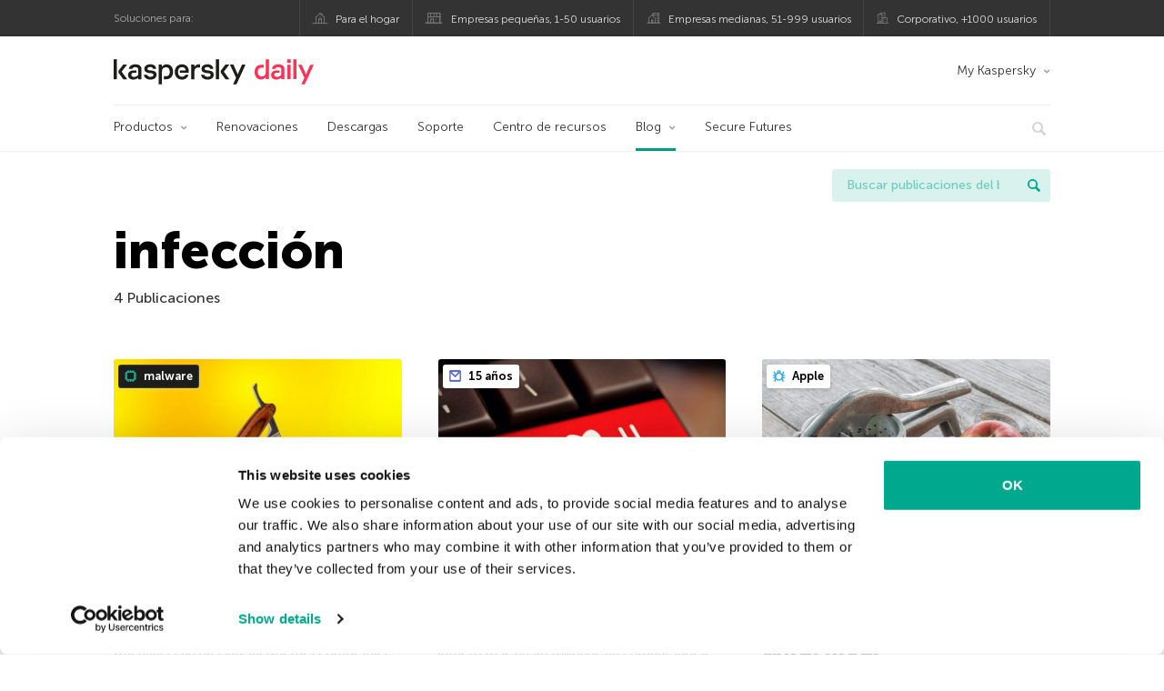

--- FILE ---
content_type: text/html; charset=UTF-8
request_url: https://latam.kaspersky.com/blog/tag/infeccion/
body_size: 10432
content:
<!DOCTYPE html>
<html lang="es-MX" class="no-js">

<head>
	<meta charset="UTF-8" />
	<meta name="viewport" content="width=device-width, initial-scale=1" />
	<link rel="profile" href="http://gmpg.org/xfn/11" />
	<meta http-equiv="X-UA-Compatible" content="IE=Edge">
		<title>Tag: infección | Blog oficial de Kaspersky</title>

<!-- The SEO Framework by Sybre Waaijer -->
<meta name="robots" content="noindex" />
<meta property="og:type" content="website" />
<meta property="og:locale" content="es_MX" />
<meta property="og:site_name" content="Blog oficial de Kaspersky" />
<meta property="og:title" content="Tag: infección | Blog oficial de Kaspersky" />
<meta property="og:url" content="https://latam.kaspersky.com/blog/tag/infeccion/" />
<meta property="og:image" content="https://media.kasperskydaily.com/wp-content/uploads/sites/87/2020/01/28075650/kaspersky-daily-default-image-2020.jpg" />
<meta name="twitter:card" content="summary_large_image" />
<meta name="twitter:site" content="@KasperskyLabMex" />
<meta name="twitter:creator" content="@KasperskyLabMex" />
<meta name="twitter:title" content="Tag: infección | Blog oficial de Kaspersky" />
<meta name="twitter:image" content="https://media.kasperskydaily.com/wp-content/uploads/sites/87/2020/01/28075650/kaspersky-daily-default-image-2020.jpg" />
<script type="application/ld+json">{"@context":"https://schema.org","@graph":[{"@type":"WebSite","@id":"https://latam.kaspersky.com/blog/#/schema/WebSite","url":"https://latam.kaspersky.com/blog/","name":"Blog oficial de Kaspersky","alternateName":"Kaspersky","description":"El Blog Oficial em Español de Kaspersky contiene información para ayudar a protegerte contra viruses, spyware, hackers, spam & otras formas de malware.","inLanguage":"es-MX","potentialAction":{"@type":"SearchAction","target":{"@type":"EntryPoint","urlTemplate":"https://latam.kaspersky.com/blog/search/{search_term_string}/"},"query-input":"required name=search_term_string"},"publisher":{"@type":"Organization","@id":"https://latam.kaspersky.com/blog/#/schema/Organization","name":"Kaspersky","url":"https://latam.kaspersky.com/blog/","logo":{"@type":"ImageObject","url":"https://media.kasperskydaily.com/wp-content/uploads/sites/87/2019/06/04000657/kl-favicon-new.png","contentUrl":"https://media.kasperskydaily.com/wp-content/uploads/sites/87/2019/06/04000657/kl-favicon-new.png","width":512,"height":512,"contentSize":"1979"}}},{"@type":"CollectionPage","@id":"https://latam.kaspersky.com/blog/tag/infeccion/","url":"https://latam.kaspersky.com/blog/tag/infeccion/","name":"Tag: infección | Blog oficial de Kaspersky","inLanguage":"es-MX","isPartOf":{"@id":"https://latam.kaspersky.com/blog/#/schema/WebSite"},"breadcrumb":{"@type":"BreadcrumbList","@id":"https://latam.kaspersky.com/blog/#/schema/BreadcrumbList","itemListElement":[{"@type":"ListItem","position":1,"item":"https://latam.kaspersky.com/blog/","name":"Blog oficial de Kaspersky"},{"@type":"ListItem","position":2,"name":"Tag: infección"}]}}]}</script>
<!-- / The SEO Framework by Sybre Waaijer | 4.69ms meta | 0.24ms boot -->

<link rel="dns-prefetch" href="//connect.facebook.net" />
<link rel='dns-prefetch' href='//www.google.com' />
<link rel='dns-prefetch' href='//latam.kaspersky.com' />
<link rel='dns-prefetch' href='//app-sj06.marketo.com' />
<link rel='dns-prefetch' href='//connect.facebook.net' />
<link rel="alternate" type="application/rss+xml" title="Daily - Spanish - LatAm - latam.kaspersky.com/blog &raquo; Feed" href="https://latam.kaspersky.com/blog/feed/" />
<link rel="alternate" type="application/rss+xml" title="Daily - Spanish - LatAm - latam.kaspersky.com/blog &raquo; RSS de los comentarios" href="https://latam.kaspersky.com/blog/comments/feed/" />
<link rel="alternate" type="application/rss+xml" title="Daily - Spanish - LatAm - latam.kaspersky.com/blog &raquo; infección RSS de la etiqueta" href="https://latam.kaspersky.com/blog/tag/infeccion/feed/" />
<link rel='stylesheet' id='kspr_twitter_pullquote-group-css' href='//assets.kasperskydaily.com/blog/wp-content/plugins/bwp-minify/min/?f=wp-content/plugins/kspr_twitter_pullquote/css/style.css,wp-content/plugins/pullquote-shortcode/css/pullquote-shortcode.css,wp-content/themes/daily2019/assets/css/main.css,wp-content/themes/daily2019/assets/css/post.css,wp-content/themes/daily2019/assets/font-awesome/css/font-awesome.min.css,wp-content/plugins/kaspersky-instagram/css/magnific-popup.css,wp-content/plugins/kaspersky-instagram/css/widget.css' type='text/css' media='all' />
<meta name="sentry-trace" content="3d8bdf458be7489bb334d95c23245db5-0664cebcd5dc4331-0" />
<meta name="traceparent" content="" />
<meta name="baggage" content="sentry-trace_id=3d8bdf458be7489bb334d95c23245db5,sentry-sample_rate=0.3,sentry-public_key=4826a69933e641c5b854fe1e8b9d9752,sentry-environment=yandex-production,sentry-sampled=false,sentry-sample_rand=0.87106" />
<script type="text/javascript" src="//app-sj06.marketo.com/js/forms2/js/forms2.min.js?ver=1.1.1" id="kasp-marketo-remote-js-js"></script>
<script type="text/javascript" src="https://latam.kaspersky.com/blog/wp-includes/js/jquery/jquery.min.js?ver=3.7.1" id="jquery-core-js"></script>
<script type="text/javascript" src="https://latam.kaspersky.com/blog/wp-includes/js/jquery/jquery-migrate.min.js?ver=3.4.1" id="jquery-migrate-js"></script>
<script type='text/javascript' src='//assets.kasperskydaily.com/blog/wp-content/plugins/bwp-minify/min/?f=wp-content/plugins/kspr_twitter_pullquote/js/kaspersky-twitter-pullquote.js,wp-content/plugins/kaspersky-instagram/js/jquery.magnific-popup.min.js,wp-content/plugins/kaspersky-instagram/js/widget.js'></script>
<link rel="https://api.w.org/" href="https://latam.kaspersky.com/blog/wp-json/" /><link rel="alternate" title="JSON" type="application/json" href="https://latam.kaspersky.com/blog/wp-json/wp/v2/tags/495" /><link rel="EditURI" type="application/rsd+xml" title="RSD" href="https://latam.kaspersky.com/blog/xmlrpc.php?rsd" />
				<!-- Start GTM container script -->
		<script>(function(w,d,s,l,i){w[l]=w[l]||[];w[l].push({'gtm.start':
		new Date().getTime(),event:'gtm.js'});var f=d.getElementsByTagName(s)[0],
		j=d.createElement(s),dl=l!='dataLayer'?'&l='+l:'';j.async=true;j.src=
		'//www.googletagmanager.com/gtm.js?id='+i+dl;f.parentNode.insertBefore(j,f);
		})(window,document,'script','dataLayer','GTM-WZ7LJ3');</script>
		<!-- End Start GTM container script -->
		
		<meta name="google-site-verification" content="oGpNX1viwDqotTqsD6vzYPU6_DuXF_S8NsngJoZ6rMg" />
<meta name="google-site-verification" content="6QopyL4XARmswd-TQlmcsVyfI9rtaU6J4ZWEHuAqIrg" />	<script>
		function waitForVariable(varName, callback) {
			let interval = setInterval(() => {
				if (window[varName] !== undefined) {
					clearInterval(interval);
					callback(window[varName]);
				}
			}, 50);
		}

		waitForVariable("Ya", (Ya_ob) => {
			if (Ya_ob && Ya_ob._metrika.getCounters()[0].id) {
				window.dataLayer = window.dataLayer || [];
				dataLayer.push({
					ymCounterId_1: Ya_ob._metrika.getCounters()[0].id
				});
			}
		});
	</script>
<link rel="icon" href="https://media.kasperskydaily.com/wp-content/uploads/sites/87/2019/06/04064158/cropped-k-favicon-new-2-32x32.png" sizes="32x32" />
<link rel="icon" href="https://media.kasperskydaily.com/wp-content/uploads/sites/87/2019/06/04064158/cropped-k-favicon-new-2-192x192.png" sizes="192x192" />
<link rel="apple-touch-icon" href="https://media.kasperskydaily.com/wp-content/uploads/sites/87/2019/06/04064158/cropped-k-favicon-new-2-180x180.png" />
<meta name="msapplication-TileImage" content="https://media.kasperskydaily.com/wp-content/uploads/sites/87/2019/06/04064158/cropped-k-favicon-new-2-270x270.png" />
</head>

<body class="archive tag tag-infeccion tag-495 wp-theme-daily2019 lang-es_MX">
	
		<!-- Start GTM container script -->
		<noscript><iframe src="//www.googletagmanager.com/ns.html?id=GTM-WZ7LJ3" height="0" width="0" style="display:none;visibility:hidden"></iframe></noscript>
		<!-- End Start GTM container script -->
		
			<div id="site-top" class="site-top">
		<div class="container">
			<nav class="site-nav">
				<div class="label"><p>Soluciones para:</p></div><ul class="site-selector"><li><a target="_blank" href="https://latam.kaspersky.com/home-security?icid=es-LA_kdailyheader_acq_ona_smm__onl_b2c_kdaily_prodmen_sm-team_______7f761932aee40b66" data-element-id="product-menu" class="font-icons icon-home top-menu-business-stripe menu-item menu-item-type-custom menu-item-object-custom menu-item-11006">Para el hogar</a></li>
<li><a title="font-icons icon-small-business" target="_blank" href="https://latam.kaspersky.com/small-business-security?icid=es-LA_kdailyheader_acq_ona_smm__onl_b2c_kdaily_prodmen_sm-team_______7f761932aee40b66" data-element-id="product-menu" class="font-icons icon-small-business top-menu-business-stripe menu-item menu-item-type-custom menu-item-object-custom menu-item-11007">Empresas pequeñas, 1-50 usuarios</a></li>
<li><a target="_blank" href="https://latam.kaspersky.com/small-to-medium-business-security?icid=es-LA_kdailyheader_acq_ona_smm__onl_b2c_kdaily_prodmen_sm-team_______7f761932aee40b66" data-element-id="product-menu" class="font-icons icon-medium-business top-menu-business-stripe menu-item menu-item-type-custom menu-item-object-custom menu-item-11008">Empresas medianas, 51-999 usuarios</a></li>
<li><a target="_blank" href="https://latam.kaspersky.com/enterprise-security?icid=es-LA_kdailyheader_acq_ona_smm__onl_b2c_kdaily_prodmen_sm-team_______7f761932aee40b66" data-element-id="product-menu" class="font-icons icon-enterprise top-menu-business-stripe menu-item menu-item-type-custom menu-item-object-custom menu-item-11009">Corporativo, +1000 usuarios</a></li>
</ul>			</nav>
		</div>
	</div>

	<header id="site-header" class="site-header">
		<div class="container">
			<a href="" class="menu-toggle">
				<span></span>
				<span></span>
				<span></span>
			</a>
								<div class="site-title ">
										<a href="https://latam.kaspersky.com/blog/" title="Blog oficial de Kaspersky" rel="home">
						<i class="kaspersky-logo">Blog oficial de Kaspersky</i>
						<span class="logo-text"></span>
						
					</a>
							</div>
	
	<ul id="menu-my-kaspersky" class="menu-utility"><li id="menu-item-11002" class="dropdown my-kaspersky top-menu-my-kaspersky menu-item menu-item-type-custom menu-item-object-custom menu-item-has-children menu-item-11002"><a href="https://my.kaspersky.com/?icid=es-LA_kdailyheader_acq_ona_smm__onl_b2c_kdaily_main-menu_sm-team_______fc366ce95e7315f0">My Kaspersky</a>
<ul class="sub-menu">
	<li id="menu-item-11003" class="menu-item menu-item-type-custom menu-item-object-custom menu-item-11003"><a href="https://my.kaspersky.com/MyDevices?icid=es-LA_kdailyheader_acq_ona_smm__onl_b2c_kdaily_main-menu_sm-team_______fc366ce95e7315f0"><i class="font-icons icon-devices"></i>Mis dispositivos</a></li>
	<li id="menu-item-11004" class="menu-item menu-item-type-custom menu-item-object-custom menu-item-11004"><a href="https://my.kaspersky.com/MyLicenses?icid=es-LA_kdailyheader_acq_ona_smm__onl_b2c_kdaily_main-menu_sm-team_______fc366ce95e7315f0"><i class="font-icons icon-subscriptions"></i>Mis productos y suscripciones</a></li>
	<li id="menu-item-11005" class="menu-item menu-item-type-custom menu-item-object-custom menu-item-11005"><a href="https://my.kaspersky.com/MyAccount?icid=es-LA_kdailyheader_acq_ona_smm__onl_b2c_kdaily_main-menu_sm-team_______fc366ce95e7315f0"><i class="font-icons icon-card"></i>Mis pedidos</a></li>
</ul>
</li>
</ul>
	<nav class="main-nav">
		<ul id="menu-main-menu-daily-nxgen" class="main-menu"><li class="dropdown mega top-menu-products menu-item menu-item-type-custom menu-item-object-custom menu-item-has-children menu-item-10866"><a href="https://latam.kaspersky.com/home-security?icid=es-LA_kdailyheader_acq_ona_smm__onl_b2c_kdaily_main-menu_sm-team_______fc366ce95e7315f0" data-element-id="main-menu">Productos</a>
<ul class="submenu">
<li class="first">
	<ul class="featured section-col-l-3 no-gutter">
<li class="menu-item menu-item-type-custom menu-item-object-custom menu-item-10860"><a href="https://latam.kaspersky.com/premium?icid=es-LA_kdailyheader_acq_ona_smm__onl_b2c_kdaily_main-menu_sm-team_______fc366ce95e7315f0" data-element-id="main-menu"><span style="color: #999;">PROTECCIÓN PREMIUM</span><br>Kaspersky Premium</a><div class="desc"><br><p>Protección completa para tus dispositivos, privacidad en línea e identidad</p></div>
<li class="menu-item menu-item-type-custom menu-item-object-custom menu-item-10855"><a href="https://latam.kaspersky.com/plus?icid=es-LA_kdailyheader_acq_ona_smm__onl_b2c_kdaily_main-menu_sm-team_______fc366ce95e7315f0" data-element-id="main-menu"><span style="color: #999;">PROTECCIÓN AVANZADA</span><br>Kaspersky Plus</a><div class="desc"><br><p>Integra funciones de seguridad, rendimiento y privacidad en una sola aplicación</p></div>
<li class="menu-item menu-item-type-custom menu-item-object-custom menu-item-10865"><a href="https://latam.kaspersky.com/standard?icid=es-LA_kdailyheader_acq_ona_smm__onl_b2c_kdaily_main-menu_sm-team_______fc366ce95e7315f0" data-element-id="main-menu"><span style="color: #999;">PROTECCIÓN ESTÁNDAR</span><br>Kaspersky Standard</a><div class="desc"><br><p>Mejora la protección con el optimizador del rendimiento del dispositivo</p></div>
	</ul>

<li>
	<ul class="regular">
<li class="title"><h6>Privacidad y niños</h6>
<li class="menu-item menu-item-type-custom menu-item-object-custom menu-item-10883"><a href="https://latam.kaspersky.com/safe-kids?icid=es-LA_kdailyheader_acq_ona_smm__onl_b2c_kdaily_main-menu_sm-team_______fc366ce95e7315f0" data-element-id="main-menu">Kaspersky Safe Kids</a>
<li class="menu-item menu-item-type-custom menu-item-object-custom menu-item-10861"><a href="https://latam.kaspersky.com/vpn-secure-connection?icid=es-LA_kdailyheader_acq_ona_smm__onl_b2c_kdaily_main-menu_sm-team_______fc366ce95e7315f0" data-element-id="main-menu">Kaspersky VPN Secure Connection</a>
<li class="menu-item menu-item-type-custom menu-item-object-custom menu-item-13078"><a href="https://latam.kaspersky.com/password-manager?icid=es-LA_kdailyheader_acq_ona_smm__onl_b2c_kdaily_main-menu_sm-team_______fc366ce95e7315f0" data-element-id="main-menu">Kaspersky Password Manager</a>
	</ul>

</ul>

<li class="top-menu-renew menu-item menu-item-type-custom menu-item-object-custom menu-item-10870"><a href="https://latam.kaspersky.com/renewal-center/home?icid=es-LA_kdailyheader_acq_ona_smm__onl_b2c_kdaily_main-menu_sm-team_______fc366ce95e7315f0" data-element-id="main-menu">Renovaciones</a>
<li class="top-menu-downloads menu-item menu-item-type-custom menu-item-object-custom menu-item-10871"><a href="https://latam.kaspersky.com/downloads?icid=es-LA_kdailyheader_acq_ona_smm__onl_b2c_kdaily_main-menu_sm-team_______fc366ce95e7315f0" data-element-id="main-menu">Descargas</a>
<li class="top-menu-support menu-item menu-item-type-custom menu-item-object-custom menu-item-10872"><a href="https://support.kaspersky.com/mx?icid=es-LA_kdailyheader_acq_ona_smm__onl_b2c_kdaily_main-menu_sm-team_______fc366ce95e7315f0" data-element-id="main-menu">Soporte</a>
<li class="top-menu-resource-center menu-item menu-item-type-custom menu-item-object-custom menu-item-10873"><a href="https://latam.kaspersky.com/resource-center?icid=es-LA_kdailyheader_acq_ona_smm__onl_b2c_kdaily_main-menu_sm-team_______fc366ce95e7315f0" data-element-id="main-menu">Centro de recursos</a>
<li class="dropdown active top-menu-blog menu-item menu-item-type-custom menu-item-object-custom menu-item-home menu-item-has-children menu-item-10874"><a href="https://latam.kaspersky.com/blog/" data-element-id="main-menu">Blog</a>
<ul class="submenu">
<li class="menu-item menu-item-type-taxonomy menu-item-object-category menu-item-12073"><a href="https://latam.kaspersky.com/blog/category/business/" data-element-id="main-menu">Empresas</a><div class="desc"> </div>
<li class="menu-item menu-item-type-taxonomy menu-item-object-category menu-item-12074"><a href="https://latam.kaspersky.com/blog/category/news/" data-element-id="main-menu">Noticias</a><div class="desc"> </div>
<li class="menu-item menu-item-type-taxonomy menu-item-object-category menu-item-12075"><a href="https://latam.kaspersky.com/blog/category/privacy/" data-element-id="main-menu">Privacidad</a><div class="desc"> </div>
<li class="menu-item menu-item-type-taxonomy menu-item-object-category menu-item-12076"><a href="https://latam.kaspersky.com/blog/category/products/" data-element-id="main-menu">Productos</a><div class="desc"> </div>
<li class="menu-item menu-item-type-taxonomy menu-item-object-category menu-item-12077"><a href="https://latam.kaspersky.com/blog/category/special-projects/" data-element-id="main-menu">Proyectos Especiales</a><div class="desc"> </div>
<li class="menu-item menu-item-type-taxonomy menu-item-object-category menu-item-12078"><a href="https://latam.kaspersky.com/blog/category/technology/" data-element-id="main-menu">Tecnología</a><div class="desc"> </div>
<li class="menu-item menu-item-type-taxonomy menu-item-object-category menu-item-12071"><a href="https://latam.kaspersky.com/blog/category/threats/" data-element-id="main-menu">Amenazas</a><div class="desc"> </div>
<li class="menu-item menu-item-type-taxonomy menu-item-object-category menu-item-12072"><a href="https://latam.kaspersky.com/blog/category/tips/" data-element-id="main-menu">Consejos</a><div class="desc"> </div>
<li class="border-top secondary-list-item menu-item menu-item-type-custom menu-item-object-custom menu-item-12070"><a href="https://latam.kaspersky.com/blog/feed/" data-element-id="main-menu">RSS</a>
<li class="secondary-list-item menu-item menu-item-type-custom menu-item-object-custom menu-item-13133"><a target="_blank" href="https://latam.kaspersky.com//blog/subscribe/" data-element-id="main-menu">Suscríbete a la newsletter</a>
</ul>

<li class="menu-item menu-item-type-custom menu-item-object-custom menu-item-18928"><a target="_blank" href="https://latam.kaspersky.com/blog/secure-futures-magazine/?icid=es-LA_kdailyheader_acq_ona_smm__onl_b2c_kdaily_main-menu_sm-team_______fc366ce95e7315f0" data-element-id="main-menu">Secure Futures</a>

<li class="search">
	<a href="#" class="inactive search-button">
		<i class="font-icons icon-search"></i>
	</a>
	<form action="https://latam.kaspersky.com//search">
		<input type="text" placeholder="Escribe y haga clic en la tecla enter..." name="query" value="" autocomplete="off">
	</form>
	<a href="#" class="close-search">
		<i class="font-icons icon-cancel"></i>
	</a>
</li>
</ul>	</nav>
	</div>
	</header><!-- #site-header -->

	<div class="mobile-menu-wrapper">
		<ul class="mobile-nav" data-back="Volver">
			<li class="title">
				<span>Soluciones para:</span>
			</li>
			<li class="parent" data-parent="Productos para el hogar" data-icon="font-icons icon-home top-item"><a rel="Productos para el hogar" href="#" data-element-id="mobile-menu"><i class="font-icons icon-home top-item"></i><span>Hogar</span></a>
<ul class="submenu">
<li class="parent" data-parent="Productos" data-icon="top-item no-icon"><a rel="Productos" href="https://latam.kaspersky.com/home-security?icid=es-LA_kdailyheader_acq_ona_smm__onl_b2c_kdaily_mobmen_sm-team_______b5a9784bea51bfec" data-element-id="mobile-menu"><i class="top-item no-icon"></i><span>Soluciones de seguridad</span></a>
	<ul class="submenu">
<li class="menu-item menu-item-type-custom menu-item-object-custom menu-item-10895"><a href="https://latam.kaspersky.com/premium?icid=es-LA_kdailyheader_acq_ona_smm__onl_b2c_kdaily_mobmen_sm-team_______b5a9784bea51bfec" data-element-id="mobile-menu">Kaspersky Premium</a>
<li class="menu-item menu-item-type-custom menu-item-object-custom menu-item-10894"><a href="https://latam.kaspersky.com/plus?icid=es-LA_kdailyheader_acq_ona_smm__onl_b2c_kdaily_mobmen_sm-team_______b5a9784bea51bfec" data-element-id="mobile-menu">Kaspersky Plus</a>
<li class="menu-item menu-item-type-custom menu-item-object-custom menu-item-10899"><a href="https://latam.kaspersky.com/standard?icid=es-LA_kdailyheader_acq_ona_smm__onl_b2c_kdaily_mobmen_sm-team_______b5a9784bea51bfec" data-element-id="mobile-menu">Kaspersky Standard</a>
<li class="menu-item menu-item-type-custom menu-item-object-custom menu-item-10907"><a href="https://latam.kaspersky.com/home-security?icid=es-LA_kdailyheader_acq_ona_smm__onl_b2c_kdaily_mobmen_sm-team_______b5a9784bea51bfec" data-element-id="mobile-menu">Ver todas las soluciones</a>
<li class="title"><h6><span>Privacidad y niños</span></h6>
<li class="menu-item menu-item-type-custom menu-item-object-custom menu-item-10928"><a href="https://latam.kaspersky.com/safe-kids?icid=es-LA_kdailyheader_acq_ona_smm__onl_b2c_kdaily_mobmen_sm-team_______b5a9784bea51bfec" data-element-id="mobile-menu">Kaspersky Safe Kids</a>
<li class="menu-item menu-item-type-custom menu-item-object-custom menu-item-13079"><a href="https://latam.kaspersky.com/vpn-secure-connection?icid=es-LA_kdailyheader_acq_ona_smm__onl_b2c_kdaily_mobmen_sm-team_______b5a9784bea51bfec" data-element-id="mobile-menu">Kaspersky VPN Secure Connection</a>
<li class="menu-item menu-item-type-custom menu-item-object-custom menu-item-10904"><a href="https://latam.kaspersky.com/password-manager?icid=es-LA_kdailyheader_acq_ona_smm__onl_b2c_kdaily_mobmen_sm-team_______b5a9784bea51bfec" data-element-id="mobile-menu">Kaspersky Password Manager</a>
	</ul>

<li class="menu-item menu-item-type-custom menu-item-object-custom menu-item-10908"><a href="https://latam.kaspersky.com/renewal-center/home?icid=es-LA_kdailyheader_acq_ona_smm__onl_b2c_kdaily_mobmen_sm-team_______b5a9784bea51bfec" data-element-id="mobile-menu">Renovaciones</a>
<li class="menu-item menu-item-type-custom menu-item-object-custom menu-item-10909"><a href="https://latam.kaspersky.com/downloads?icid=es-LA_kdailyheader_acq_ona_smm__onl_b2c_kdaily_mobmen_sm-team_______b5a9784bea51bfec" data-element-id="mobile-menu">Descargas</a>
<li class="menu-item menu-item-type-custom menu-item-object-custom menu-item-10991"><a href="https://support.kaspersky.com/mx?icid=es-LA_kdailyheader_acq_ona_smm__onl_b2c_kdaily_mobmen_sm-team_______b5a9784bea51bfec" data-element-id="mobile-menu">Soporte</a>
<li class="menu-item menu-item-type-custom menu-item-object-custom menu-item-10992"><a href="https://latam.kaspersky.com/resource-center?icid=es-LA_kdailyheader_acq_ona_smm__onl_b2c_kdaily_mobmen_sm-team_______b5a9784bea51bfec" data-element-id="mobile-menu">Centro de recursos</a>
</ul>

<li class="parent" data-parent="Business" data-icon="font-icons icon-enterprise top-item"><a rel="Business" href="#" data-element-id="mobile-menu"><i class="font-icons icon-enterprise top-item"></i><span>Business</span></a>
<ul class="submenu">
<li class="menu-item menu-item-type-custom menu-item-object-custom menu-item-27240"><a href="https://latam.kaspersky.com/next?icid=es-LA_kdailyheader_acq_ona_smm__onl_b2c_kdaily_mobmen_sm-team_______b5a9784bea51bfec" data-element-id="mobile-menu">Kaspersky Next</a>
<li class="menu-item menu-item-type-custom menu-item-object-custom menu-item-10890"><a href="https://latam.kaspersky.com/small-business-security/?icid=es-LA_kdailyheader_acq_ona_smm__onl_b2c_kdaily_mobmen_sm-team_______b5a9784bea51bfec" data-element-id="mobile-menu">Pequeñas empresas (1-50 empleados)</a>
<li class="menu-item menu-item-type-custom menu-item-object-custom menu-item-10886"><a href="https://latam.kaspersky.com/small-to-medium-business-security/?icid=es-LA_kdailyheader_acq_ona_smm__onl_b2c_kdaily_mobmen_sm-team_______b5a9784bea51bfec" data-element-id="mobile-menu">Medianas empresas (51-999 empleados)</a>
<li class="menu-item menu-item-type-custom menu-item-object-custom menu-item-10887"><a href="https://latam.kaspersky.com/enterprise-security/?icid=es-LA_kdailyheader_acq_ona_smm__onl_b2c_kdaily_mobmen_sm-team_______b5a9784bea51bfec" data-element-id="mobile-menu">Grandes empresas (1000+ empleados)</a>
</ul>

<li class="splitter"></li>
<li class="menu-item menu-item-type-custom menu-item-object-custom menu-item-19875"><a href="https://latam.kaspersky.com/blog/?s=" data-element-id="mobile-menu">Buscar publicaciones del blog</a>
<li class="parent" data-parent="BLOG" data-icon="top-item no-icon"><a rel="BLOG" href="https://latam.kaspersky.com/blog/" data-element-id="mobile-menu"><i class="top-item no-icon"></i><span>Blog</span></a>
<ul class="submenu">
<li class="menu-item menu-item-type-taxonomy menu-item-object-category menu-item-10999"><a href="https://latam.kaspersky.com/blog/category/business/" data-element-id="mobile-menu">Empresas</a><div class="desc"> </div>
<li class="menu-item menu-item-type-taxonomy menu-item-object-category menu-item-10900"><a href="https://latam.kaspersky.com/blog/category/news/" data-element-id="mobile-menu">Noticias</a><div class="desc"> </div>
<li class="menu-item menu-item-type-taxonomy menu-item-object-category menu-item-10993"><a href="https://latam.kaspersky.com/blog/category/products/" data-element-id="mobile-menu">Productos</a><div class="desc"> </div>
<li class="menu-item menu-item-type-taxonomy menu-item-object-category menu-item-10994"><a href="https://latam.kaspersky.com/blog/category/tips/" data-element-id="mobile-menu">Consejos</a><div class="desc"> </div>
<li class="menu-item menu-item-type-taxonomy menu-item-object-category menu-item-10996"><a href="https://latam.kaspersky.com/blog/category/privacy/" data-element-id="mobile-menu">Privacidad</a><div class="desc"> </div>
<li class="menu-item menu-item-type-taxonomy menu-item-object-category menu-item-10997"><a href="https://latam.kaspersky.com/blog/category/technology/" data-element-id="mobile-menu">Tecnología</a><div class="desc"> </div>
</ul>

<li class="parent" data-parent="" data-icon="top-item"><a href="#" data-element-id="mobile-menu"><i class="top-item"></i><span>Socios</span></a>
<ul class="submenu">
<li class="menu-item menu-item-type-custom menu-item-object-custom menu-item-10910"><a href="https://latam.kaspersky.com/partners?icid=es-LA_kdailyheader_acq_ona_smm__onl_b2c_kdaily_mobmen_sm-team_______b5a9784bea51bfec" data-element-id="mobile-menu">Socios</a>
<li class="menu-item menu-item-type-custom menu-item-object-custom menu-item-10911"><a href="https://www.kasperskypartners.com/?eid=global&#038;lang=es-br&#038;icid=es-LA_kdailyheader_acq_ona_smm__onl_b2c_kdaily_mobmen_sm-team_______b5a9784bea51bfec" data-element-id="mobile-menu">Buscar un socio</a>
<li class="menu-item menu-item-type-custom menu-item-object-custom menu-item-10912"><a href="https://latam.kaspersky.com/partner/find-a-distributor?icid=es-LA_kdailyheader_acq_ona_smm__onl_b2c_kdaily_mobmen_sm-team_______b5a9784bea51bfec" data-element-id="mobile-menu">Encuentre un Distribuidor</a>
<li class="menu-item menu-item-type-custom menu-item-object-custom menu-item-10913"><a href="https://latam.kaspersky.com/partners/affiliate?icid=es-LA_kdailyheader_acq_ona_smm__onl_b2c_kdaily_mobmen_sm-team_______b5a9784bea51bfec" data-element-id="mobile-menu">Afiliados</a>
<li class="menu-item menu-item-type-custom menu-item-object-custom menu-item-10914"><a href="https://latam.kaspersky.com/partners/technology?icid=es-LA_kdailyheader_acq_ona_smm__onl_b2c_kdaily_mobmen_sm-team_______b5a9784bea51bfec" data-element-id="mobile-menu">Tecnología</a>
<li class="menu-item menu-item-type-custom menu-item-object-custom menu-item-10931"><a href="https://latam.kaspersky.com/partners/whitelist-program?icid=es-LA_kdailyheader_acq_ona_smm__onl_b2c_kdaily_mobmen_sm-team_______b5a9784bea51bfec" data-element-id="mobile-menu">Programa Whitelist</a>
</ul>

<li class="menu-item menu-item-type-custom menu-item-object-custom menu-item-has-children menu-item-27735"><a href="#" data-element-id="mobile-menu">My Account</a>
<ul class="submenu">
<li class="parent" data-parent="Personal" data-icon="top-item no-icon"><a rel="Personal" href="#" data-element-id="mobile-menu"><i class="top-item no-icon"></i><span>Personal</span></a>
	<ul class="submenu">
<li class="menu-item menu-item-type-custom menu-item-object-custom menu-item-10934"><a href="https://my.kaspersky.com/MyDevices?icid=es-LA_kdailyheader_acq_ona_smm__onl_b2c_kdaily_mobmen_sm-team_______b5a9784bea51bfec" data-element-id="mobile-menu"><i class="font-icons icon-devices"></i> Mis dispositivos</a>
<li class="menu-item menu-item-type-custom menu-item-object-custom menu-item-10935"><a href="https://my.kaspersky.com/MyLicenses?icid=es-LA_kdailyheader_acq_ona_smm__onl_b2c_kdaily_mobmen_sm-team_______b5a9784bea51bfec" data-element-id="mobile-menu"><i class="font-icons icon-subscriptions"></i> Mis productos y suscripciones</a>
<li class="menu-item menu-item-type-custom menu-item-object-custom menu-item-10936"><a href="https://my.kaspersky.com/MyAccount?icid=es-LA_kdailyheader_acq_ona_smm__onl_b2c_kdaily_mobmen_sm-team_______b5a9784bea51bfec" data-element-id="mobile-menu"><i class="font-icons icon-card"></i> Mis pedidos</a>
	</ul>

<li class="menu-item menu-item-type-custom menu-item-object-custom menu-item-has-children menu-item-27736"><a href="#" data-element-id="mobile-menu">Business</a>
	<ul class="submenu">
<li class="menu-item menu-item-type-custom menu-item-object-custom menu-item-10976"><a href="https://companyaccount.kaspersky.com/?icid=es-LA_kdailyheader_acq_ona_smm__onl_b2c_kdaily_mobmen_sm-team_______b5a9784bea51bfec" data-element-id="mobile-menu">CompanyAccount</a>
	</ul>

</ul>

<li class="parent" data-parent="" data-icon="top-item"><a href="#" data-element-id="mobile-menu"><i class="top-item"></i><span>Acerca de nosotros</span></a>
<ul class="submenu">
<li class="menu-item menu-item-type-custom menu-item-object-custom menu-item-10916"><a href="https://latam.kaspersky.com/about?icid=es-LA_kdailyheader_acq_ona_smm__onl_b2c_kdaily_mobmen_sm-team_______b5a9784bea51bfec" data-element-id="mobile-menu">Acerca de nosotros</a>
<li class="menu-item menu-item-type-custom menu-item-object-custom menu-item-10917"><a href="https://latam.kaspersky.com/about/company?icid=es-LA_kdailyheader_acq_ona_smm__onl_b2c_kdaily_mobmen_sm-team_______b5a9784bea51bfec" data-element-id="mobile-menu">Empresa</a>
<li class="menu-item menu-item-type-custom menu-item-object-custom menu-item-10918"><a href="https://latam.kaspersky.com/about/team?icid=es-LA_kdailyheader_acq_ona_smm__onl_b2c_kdaily_mobmen_sm-team_______b5a9784bea51bfec" data-element-id="mobile-menu">Equipo</a>
<li class="menu-item menu-item-type-custom menu-item-object-custom menu-item-10919"><a href="https://latam.kaspersky.com/about/how-we-work?icid=es-LA_kdailyheader_acq_ona_smm__onl_b2c_kdaily_mobmen_sm-team_______b5a9784bea51bfec" data-element-id="mobile-menu">Cómo trabajamos</a>
<li class="menu-item menu-item-type-custom menu-item-object-custom menu-item-10920"><a href="https://latam.kaspersky.com/about/press-releases?icid=es-LA_kdailyheader_acq_ona_smm__onl_b2c_kdaily_mobmen_sm-team_______b5a9784bea51bfec" data-element-id="mobile-menu">Comunicados de prensa</a>
<li class="menu-item menu-item-type-custom menu-item-object-custom menu-item-10921"><a href="https://press.kaspersky.com/?icid=es-LA_kdailyheader_acq_ona_smm__onl_b2c_kdaily_mobmen_sm-team_______b5a9784bea51bfec" data-element-id="mobile-menu">Centro de prensa</a>
<li class="menu-item menu-item-type-custom menu-item-object-custom menu-item-10922"><a href="https://latam.kaspersky.com/about/careers?icid=es-LA_kdailyheader_acq_ona_smm__onl_b2c_kdaily_mobmen_sm-team_______b5a9784bea51bfec" data-element-id="mobile-menu">Empleos</a>
<li class="menu-item menu-item-type-custom menu-item-object-custom menu-item-10923"><a href="https://latam.kaspersky.com/about/kaspersky-motorsport?icid=es-LA_kdailyheader_acq_ona_smm__onl_b2c_kdaily_mobmen_sm-team_______b5a9784bea51bfec" data-element-id="mobile-menu">Motorsport</a>
</ul>

<li class="menu-item menu-item-type-custom menu-item-object-custom menu-item-10924"><a href="https://support.kaspersky.com/mx?icid=es-LA_kdailyheader_acq_ona_smm__onl_b2c_kdaily_mobmen_sm-team_______b5a9784bea51bfec" data-element-id="mobile-menu">Soporte</a>
<li class="menu-item menu-item-type-custom menu-item-object-custom menu-item-10925"><a href="https://latam.kaspersky.com/about/contact?icid=es-LA_kdailyheader_acq_ona_smm__onl_b2c_kdaily_mobmen_sm-team_______b5a9784bea51bfec" data-element-id="mobile-menu">Contáctenos</a>
<li class="menu-item menu-item-type-custom menu-item-object-custom menu-item-10926"><a href="https://latam.kaspersky.com/search?icid=es-LA_kdailyheader_acq_ona_smm__onl_b2c_kdaily_mobmen_sm-team_______b5a9784bea51bfec" data-element-id="mobile-menu">Buscar</a>
		</ul>
		<div class="background-overlay"></div>
	</div>

		<div class="c-page">

		
		<section class="c-page-header js-sticky-header">
			<div class="o-container-fluid">
				<div class="c-page-header__wrapper">
					<form class="c-page-search__form c-page-search__form--small" role="search" method="get" action="https://latam.kaspersky.com/blog/">
						<div class="c-form-element c-form-element--style-fill">
							<div class="c-form-element__field">
								<input type="text" class="c-form-element__text" name="s" placeholder="Buscar publicaciones del blog">
							</div>
						</div>
						<button type="submit" class="c-button" value="Search">Buscar</button>
					</form>
				</div>
			</div>
		</section><section class="c-block c-block--spacing-b-small@sm c-page-headline">
	<div class="o-container-fluid">
		<div class="c-page-headline__wrapper">
			<h1 class="c-title--extra-large">infección</h1>
							<div class="c-page-headline__content">
										<p>4 Publicaciones</p>
				</div>
					</div>
	</div>
</section>
	<section class="c-block c-block--spacing-b-small@sm">
		<div class="o-container-fluid">
			<div class="o-row c-card__row--divider">
											<div class="o-col-6@sm o-col-4@lg">
					<article class="c-card">
			<figure class="c-card__figure">
			<a href="https://latam.kaspersky.com/blog/malware-propagation-methods/25380/">
				<img width="700" height="460" src="https://media.kasperskydaily.com/wp-content/uploads/sites/87/2022/10/17120022/malware-propagation-methods-Featured-700x460.jpg" class="attachment-daily-2019-post-thumbnail-large size-daily-2019-post-thumbnail-large wp-post-image" alt="" decoding="async" fetchpriority="high" data-src="https://media.kasperskydaily.com/wp-content/uploads/sites/87/2022/10/17120022/malware-propagation-methods-Featured-700x460.jpg" data-srcset="" srcset="" />			</a>
		</figure>
		<div class="c-card__content">
		<header class="c-card__header">
							<ul class="c-taxonomy c-taxonomy--category c-taxonomy--category--dark">
					<li><a class="c-link--icon-primary" href="https://latam.kaspersky.com/blog/tag/malware-2/"><img class="o-icon" src="https://media.kasperskydaily.com/wp-content/uploads/sites/87/2019/11/17100057/chip.png" /> malware</a></li>
				</ul>
					</header>
		<h3 class="c-card__title"><a href="https://latam.kaspersky.com/blog/malware-propagation-methods/25380/">Formas en que se propaga el malware</a></h3>		<div class="c-card__desc">
			<p><p>Aunque el malware se infiltra con mayor frecuencia en una infraestructura corporativa mediante el correo electrónico, este no es el único método de infección.</p>
</p>
		</div>
		<footer class="c-card__footer">
	<ul class="c-card__meta-list">
		<li class="c-card__author">
			<div class="c-card__author-avatar">
				<a href="https://latam.kaspersky.com/blog/author/hughaver/"><img alt='' src='https://media.kasperskydaily.com/wp-content/uploads/sites/36/2020/04/01204228/hugh-aver-userpic-192x192.jpg' srcset='https://media.kasperskydaily.com/wp-content/uploads/sites/36/2020/04/01204228/hugh-aver-userpic-192x192.jpg 2x' class='avatar avatar-25 photo' height='25' width='25' decoding='async'/></a>
			</div>
			<p class="c-card__author-name">
				<a href="https://latam.kaspersky.com/blog/author/hughaver/">Hugh Aver</a>
			</p>
		</li>
		<li class="c-card__time">
			<p>
				<time datetime="2022-10-17T12:08:51-06:00">17 Oct 2022</time>
			</p>
		</li>
	</ul>
</footer>
	</div>
</article>
				</div>
											<div class="o-col-6@sm o-col-4@lg">
					<article class="c-card">
			<figure class="c-card__figure">
			<a href="https://latam.kaspersky.com/blog/15-anos-de-iloveyou-el-virus-que-usaba-el-amor-como-arma-cibernetica/5414/">
				<img width="700" height="394" src="https://media.kasperskydaily.com/wp-content/uploads/sites/87/2015/05/05201843/i-love-you-keyboard-hd-wallpaper-cool-wallpapers-wallpaper-love-you-picture-sayang-forever-always-allah-keyboard-hd-cool-wallpapers-700x394.jpg" class="attachment-daily-2019-post-thumbnail-large size-daily-2019-post-thumbnail-large wp-post-image" alt="" decoding="async" data-src="https://media.kasperskydaily.com/wp-content/uploads/sites/87/2015/05/05201843/i-love-you-keyboard-hd-wallpaper-cool-wallpapers-wallpaper-love-you-picture-sayang-forever-always-allah-keyboard-hd-cool-wallpapers-700x394.jpg" data-srcset="" srcset="" />			</a>
		</figure>
		<div class="c-card__content">
		<header class="c-card__header">
							<ul class="c-taxonomy c-taxonomy--category">
					<li><a class="c-link--icon-primary" href="https://latam.kaspersky.com/blog/tag/15-anos/"><img class="o-icon" src="https://media.kasperskydaily.com/wp-content/uploads/sites/87/2019/11/17100057/mail.png" /> 15 años</a></li>
				</ul>
					</header>
		<h3 class="c-card__title"><a href="https://latam.kaspersky.com/blog/15-anos-de-iloveyou-el-virus-que-usaba-el-amor-como-arma-cibernetica/5414/">15 años de ILoveYou: el Virus Que Usaba el Amor Como Arma Cibernética</a></h3>		<div class="c-card__desc">
			<p><p>Hace 15 años, un gusano llamado “ILoveYou” infectó más de 50 millones de computadoras en todo el mundo, incluyendo los sistemas del Pentágono, la CIA y el Parlamento británico. El</p>
</p>
		</div>
		<footer class="c-card__footer">
	<ul class="c-card__meta-list">
		<li class="c-card__author">
			<div class="c-card__author-avatar">
				<a href="https://latam.kaspersky.com/blog/author/berenice/"><img alt='' src='https://media.kasperskydaily.com/wp-content/uploads/2017/06/28160853/securitron-192x192.png' srcset='https://media.kasperskydaily.com/wp-content/uploads/2017/06/28160853/securitron-192x192.png 2x' class='avatar avatar-25 photo' height='25' width='25' decoding='async'/></a>
			</div>
			<p class="c-card__author-name">
				<a href="https://latam.kaspersky.com/blog/author/berenice/">Guillermo Vidal Quinteiro</a>
			</p>
		</li>
		<li class="c-card__time">
			<p>
				<time datetime="2015-05-07T19:53:49-06:00">7 May 2015</time>
			</p>
		</li>
	</ul>
</footer>
	</div>
</article>
				</div>
											<div class="o-col-6@sm o-col-4@lg">
					<article class="c-card">
			<figure class="c-card__figure">
			<a href="https://latam.kaspersky.com/blog/todo-sobre-la-vulnerabilidad-detras-de-wirelurker/4492/">
				<img width="620" height="465" src="https://media.kasperskydaily.com/wp-content/uploads/sites/87/2014/11/05202552/Masque-Attack-all-new-iOS-vulnerability-1-620x465.png" class="attachment-daily-2019-post-thumbnail-large size-daily-2019-post-thumbnail-large wp-post-image" alt="" decoding="async" data-src="https://media.kasperskydaily.com/wp-content/uploads/sites/87/2014/11/05202552/Masque-Attack-all-new-iOS-vulnerability-1-620x465.png" data-srcset="" srcset="" />			</a>
		</figure>
		<div class="c-card__content">
		<header class="c-card__header">
							<ul class="c-taxonomy c-taxonomy--category">
					<li><a class="c-link--icon-primary" href="https://latam.kaspersky.com/blog/tag/apple/"><img class="o-icon" src="https://media.kasperskydaily.com/wp-content/uploads/sites/87/2019/11/17100057/bug.png" /> Apple</a></li>
				</ul>
					</header>
		<h3 class="c-card__title"><a href="https://latam.kaspersky.com/blog/todo-sobre-la-vulnerabilidad-detras-de-wirelurker/4492/">Todo sobre la Vulnerabilidad detrás de WireLurker</a></h3>		<div class="c-card__desc">
			<p><p>Un grupo de investigadores afirmaron ayer haber descubierto la vulnerabilidad detrás del malware WireLurker, que infecta dispositivos móviles con el sistema operativo iOS a través de conexiones a Mac OS X</p>
</p>
		</div>
		<footer class="c-card__footer">
	<ul class="c-card__meta-list">
		<li class="c-card__author">
			<div class="c-card__author-avatar">
				<a href="https://latam.kaspersky.com/blog/author/brian/"><img alt='' src='https://media.kasperskydaily.com/wp-content/uploads/2017/06/23183832/don.jpg' srcset='https://media.kasperskydaily.com/wp-content/uploads/2017/06/23183832/don.jpg 2x' class='avatar avatar-25 photo' height='25' width='25' decoding='async'/></a>
			</div>
			<p class="c-card__author-name">
				<a href="https://latam.kaspersky.com/blog/author/brian/">Brian Donohue</a>
			</p>
		</li>
		<li class="c-card__time">
			<p>
				<time datetime="2014-11-11T20:32:37-06:00">11 Nov 2014</time>
			</p>
		</li>
	</ul>
</footer>
	</div>
</article>
				</div>
											<div class="o-col-6@sm o-col-4@lg">
					<article class="c-card">
			<figure class="c-card__figure">
			<a href="https://latam.kaspersky.com/blog/10-signos-de-infeccion-malware/1133/">
				<img width="640" height="420" src="https://media.kasperskydaily.com/wp-content/uploads/sites/87/2013/08/05214157/infection.jpg" class="attachment-daily-2019-post-thumbnail-large size-daily-2019-post-thumbnail-large wp-post-image" alt="" decoding="async" data-src="https://media.kasperskydaily.com/wp-content/uploads/sites/87/2013/08/05214157/infection.jpg" data-srcset="" srcset="" />			</a>
		</figure>
		<div class="c-card__content">
		<header class="c-card__header">
							<ul class="c-taxonomy c-taxonomy--category">
					<li><a class="c-link--icon-primary" href="https://latam.kaspersky.com/blog/tag/crimen/"><img class="o-icon" src="https://media.kasperskydaily.com/wp-content/uploads/sites/87/2019/11/17100057/target.png" /> crimen</a></li>
				</ul>
					</header>
		<h3 class="c-card__title"><a href="https://latam.kaspersky.com/blog/10-signos-de-infeccion-malware/1133/">10 signos de infección malware</a></h3>		<div class="c-card__desc">
			<p><p>Aún siguiendo las Reglas de Oro de Seguridad (actualizar regularmente tu sistema operativo y tus programas, evitar spam, nunca hacer clic en enlaces sospechosos y, por supuesto, una un buen</p>
</p>
		</div>
		<footer class="c-card__footer">
	<ul class="c-card__meta-list">
		<li class="c-card__author">
			<div class="c-card__author-avatar">
				<a href="https://latam.kaspersky.com/blog/author/aaron/"><img alt='' src='https://media.kasperskydaily.com/wp-content/uploads/2017/06/22124333/1373893767-bpfull.jpg' srcset='https://media.kasperskydaily.com/wp-content/uploads/2017/06/22124333/1373893767-bpfull.jpg 2x' class='avatar avatar-25 photo' height='25' width='25' decoding='async'/></a>
			</div>
			<p class="c-card__author-name">
				<a href="https://latam.kaspersky.com/blog/author/aaron/">Aaron Stern</a>
			</p>
		</li>
		<li class="c-card__time">
			<p>
				<time datetime="2013-08-15T14:42:15-06:00">15 Ago 2013</time>
			</p>
		</li>
	</ul>
</footer>
	</div>
</article>
				</div>
						</div>
			<div class="c-block__footer">
	</div>
		</div>
	</section>
	</div><!-- /page -->

<div id="site-footer" class="site-footer">
	<div class="container">
		<div class="site-footer-links" data-element-id="footer-product-links">
			<div class="row">
				<div class="footer-column"><h4 id="menu-item-14986" class="section-title footer-corpsite-links menu-item menu-item-type-custom menu-item-object-custom menu-item-has-children menu-item-14986"><a data-element-id="footer-product-link" href="https://latam.kaspersky.com/home-security?icid=es-LA_kdailyfooter_acq_ona_smm__onl_b2c_kdaily_footer_sm-team_______32d08473f0b71b6b">Soluciones para el hogar</a></h4>
<ul class="small-list">
	<li id="menu-item-14987" class="footer-corpsite-links menu-item menu-item-type-custom menu-item-object-custom menu-item-14987"><a data-element-id="footer-product-link" href="https://latam.kaspersky.com/standard?icid=es-LA_kdailyfooter_acq_ona_smm__onl_b2c_kdaily_footer_sm-team_______32d08473f0b71b6b">Kaspersky Standard</a></li>
	<li id="menu-item-20028" class="footer-corpsite-links menu-item menu-item-type-custom menu-item-object-custom menu-item-20028"><a data-element-id="footer-product-link" href="https://latam.kaspersky.com/plus?icid=es-LA_kdailyfooter_acq_ona_smm__onl_b2c_kdaily_footer_sm-team_______32d08473f0b71b6b">Kaspersky Plus</a></li>
	<li id="menu-item-14988" class="footer-corpsite-links menu-item menu-item-type-custom menu-item-object-custom menu-item-14988"><a data-element-id="footer-product-link" href="https://latam.kaspersky.com/premium?icid=es-LA_kdailyfooter_acq_ona_smm__onl_b2c_kdaily_footer_sm-team_______32d08473f0b71b6b">Kaspersky Premium</a></li>
	<li id="menu-item-14991" class="footer-corpsite-links menu-item menu-item-type-custom menu-item-object-custom menu-item-14991"><a data-element-id="footer-product-link" href="https://latam.kaspersky.com/home-security?icid=es-LA_kdailyfooter_acq_ona_smm__onl_b2c_kdaily_footer_sm-team_______32d08473f0b71b6b">Todas las soluciones</a></li>
</ul>
</li>
</li></ul></div><div class="footer-column"><h4 id="menu-item-14992" class="section-title footer-corpsite-links menu-item menu-item-type-custom menu-item-object-custom menu-item-has-children menu-item-14992"><a data-element-id="footer-product-link" href="https://latam.kaspersky.com/small-business-security?icid=es-LA_kdailyfooter_acq_ona_smm__onl_b2c_kdaily_footer_sm-team_______32d08473f0b71b6b">Empresas pequeñas</a></h4><small>1-50 USUARIOS</small>
<ul class="small-list">
	<li id="menu-item-14993" class="footer-corpsite-links menu-item menu-item-type-custom menu-item-object-custom menu-item-14993"><a data-element-id="footer-product-link" href="https://latam.kaspersky.com/small-business-security/small-office-security?icid=es-LA_kdailyfooter_acq_ona_smm__onl_b2c_kdaily_footer_sm-team_______32d08473f0b71b6b">Kaspersky Small Office Security</a></li>
	<li id="menu-item-14994" class="footer-corpsite-links menu-item menu-item-type-custom menu-item-object-custom menu-item-14994"><a data-element-id="footer-product-link" href="https://latam.kaspersky.com/small-to-medium-business-security/cloud?icid=es-LA_kdailyfooter_acq_ona_smm__onl_b2c_kdaily_footer_sm-team_______32d08473f0b71b6b">Kaspersky Endpoint Security Cloud</a></li>
	<li id="menu-item-14995" class="footer-corpsite-links menu-item menu-item-type-custom menu-item-object-custom menu-item-14995"><a data-element-id="footer-product-link" href="https://latam.kaspersky.com/small-business-security?icid=es-LA_kdailyfooter_acq_ona_smm__onl_b2c_kdaily_footer_sm-team_______32d08473f0b71b6b">Todos los productos</a></li>
</ul>
</li>
</li></ul></div><div class="footer-column"><h4 id="menu-item-14996" class="section-title footer-corpsite-links menu-item menu-item-type-custom menu-item-object-custom menu-item-has-children menu-item-14996"><a data-element-id="footer-product-link" href="https://latam.kaspersky.com/small-to-medium-business-security?icid=es-LA_kdailyfooter_acq_ona_smm__onl_b2c_kdaily_footer_sm-team_______32d08473f0b71b6b">Empresas medianas</a></h4><small>51-999 USUARIOS</small>
<ul class="small-list">
	<li id="menu-item-27239" class="menu-item menu-item-type-custom menu-item-object-custom menu-item-27239"><a data-element-id="footer-product-link" href="https://latam.kaspersky.com/next?icid=es-LA_kdailyfooter_acq_ona_smm__onl_b2c_kdaily_footer_sm-team_______32d08473f0b71b6b">Kaspersky Next</a></li>
	<li id="menu-item-14997" class="footer-corpsite-links menu-item menu-item-type-custom menu-item-object-custom menu-item-14997"><a data-element-id="footer-product-link" href="https://latam.kaspersky.com/small-to-medium-business-security/cloud?icid=es-LA_kdailyfooter_acq_ona_smm__onl_b2c_kdaily_footer_sm-team_______32d08473f0b71b6b">Kaspersky Endpoint Security Cloud</a></li>
	<li id="menu-item-14998" class="footer-corpsite-links menu-item menu-item-type-custom menu-item-object-custom menu-item-14998"><a data-element-id="footer-product-link" href="https://latam.kaspersky.com/small-to-medium-business-security/endpoint-select?icid=es-LA_kdailyfooter_acq_ona_smm__onl_b2c_kdaily_footer_sm-team_______32d08473f0b71b6b">Kaspersky Endpoint Security for Business Select</a></li>
	<li id="menu-item-14999" class="footer-corpsite-links menu-item menu-item-type-custom menu-item-object-custom menu-item-14999"><a data-element-id="footer-product-link" href="https://latam.kaspersky.com/small-to-medium-business-security/endpoint-advanced?icid=es-LA_kdailyfooter_acq_ona_smm__onl_b2c_kdaily_footer_sm-team_______32d08473f0b71b6b">Kaspersky Endpoint Security for Business Advanced</a></li>
	<li id="menu-item-15000" class="footer-corpsite-links menu-item menu-item-type-custom menu-item-object-custom menu-item-15000"><a data-element-id="footer-product-link" href="https://latam.kaspersky.com/small-to-medium-business-security?icid=es-LA_kdailyfooter_acq_ona_smm__onl_b2c_kdaily_footer_sm-team_______32d08473f0b71b6b">Todos los productos</a></li>
</ul>
</li>
</li></ul></div><div class="footer-column"><h4 id="menu-item-15001" class="section-title footer-corpsite-links menu-item menu-item-type-custom menu-item-object-custom menu-item-has-children menu-item-15001"><a data-element-id="footer-product-link" href="https://latam.kaspersky.com/enterprise-security?icid=es-LA_kdailyfooter_acq_ona_smm__onl_b2c_kdaily_footer_sm-team_______32d08473f0b71b6b">Corporativo</a></h4><small>1000 USUARIOS</small>
<ul class="small-list">
	<li id="menu-item-27238" class="menu-item menu-item-type-custom menu-item-object-custom menu-item-27238"><a data-element-id="footer-product-link" href="https://latam.kaspersky.com/next?icid=es-LA_kdailyfooter_acq_ona_smm__onl_b2c_kdaily_footer_sm-team_______32d08473f0b71b6b">Kaspersky Next</a></li>
	<li id="menu-item-15002" class="footer-corpsite-links menu-item menu-item-type-custom menu-item-object-custom menu-item-15002"><a data-element-id="footer-product-link" href="https://latam.kaspersky.com/enterprise-security/solutions/cybersecurity-services?icid=es-LA_kdailyfooter_acq_ona_smm__onl_b2c_kdaily_footer_sm-team_______32d08473f0b71b6b">Cybersecurity Services</a></li>
	<li id="menu-item-15003" class="menu-item menu-item-type-custom menu-item-object-custom menu-item-15003"><a data-element-id="footer-product-link" href="https://latam.kaspersky.com/enterprise-security/threat-management-defense-solution?icid=es-LA_kdailyfooter_acq_ona_smm__onl_b2c_kdaily_footer_sm-team_______32d08473f0b71b6b">Threat Management and Defense</a></li>
	<li id="menu-item-15004" class="footer-corpsite-links menu-item menu-item-type-custom menu-item-object-custom menu-item-15004"><a data-element-id="footer-product-link" href="https://latam.kaspersky.com/enterprise-security/endpoint?icid=es-LA_kdailyfooter_acq_ona_smm__onl_b2c_kdaily_footer_sm-team_______32d08473f0b71b6b">Endpoint Security</a></li>
	<li id="menu-item-15005" class="footer-corpsite-links menu-item menu-item-type-custom menu-item-object-custom menu-item-15005"><a data-element-id="footer-product-link" href="https://latam.kaspersky.com/enterprise-security/solutions/cloud-security?icid=es-LA_kdailyfooter_acq_ona_smm__onl_b2c_kdaily_footer_sm-team_______32d08473f0b71b6b">Hybrid Cloud Security</a></li>
	<li id="menu-item-20035" class="footer-corpsite-links menu-item menu-item-type-custom menu-item-object-custom menu-item-20035"><a data-element-id="footer-product-link" href="https://latam.kaspersky.com/enterprise-security/cyber-security-training?icid=es-LA_kdailyfooter_acq_ona_smm__onl_b2c_kdaily_footer_sm-team_______32d08473f0b71b6b">Cybersecurity Training</a></li>
	<li id="menu-item-20036" class="footer-corpsite-links menu-item menu-item-type-custom menu-item-object-custom menu-item-20036"><a data-element-id="footer-product-link" href="https://latam.kaspersky.com/enterprise-security/threat-intelligence?icid=es-LA_kdailyfooter_acq_ona_smm__onl_b2c_kdaily_footer_sm-team_______32d08473f0b71b6b">Threat Intelligence</a></li>
	<li id="menu-item-15006" class="footer-corpsite-links menu-item menu-item-type-custom menu-item-object-custom menu-item-15006"><a data-element-id="footer-product-link" href="https://latam.kaspersky.com/enterprise-security?icid=es-LA_kdailyfooter_acq_ona_smm__onl_b2c_kdaily_footer_sm-team_______32d08473f0b71b6b">Todas las soluciones</a></li>
</ul>
</li>
</div>			</div>
		</div>
		<footer>
			<div class="row">
				<div class="footer-column footer-column-large" data-element-id="footer-menu">
					<div class="textwidget">
												<p class="copy">© 2026 AO Kaspersky Lab. Todos los derechos reservados.</p>
						<ul id="menu-footer-secondary-navigation" class="footer-secondary-nav"><li id="menu-item-10852" class="menu-item menu-item-type-custom menu-item-object-custom menu-item-10852"><a target="_blank" href="https://latam.kaspersky.com/web-privacy-policy?icid=es-LA_kdailyfooter_acq_ona_smm__onl_b2c_kdaily_footer_sm-team_______32d08473f0b71b6b" data-element-id="footer-menu-link">Política de privacidad</a></li>
<li id="menu-item-10853" class="menu-item menu-item-type-custom menu-item-object-custom menu-item-10853"><a target="_blank" href="https://www.kaspersky.com/anti-corruption-policy?icid=es-LA_kdailyfooter_acq_ona_smm__onl_b2c_kdaily_footer_sm-team_______32d08473f0b71b6b" data-element-id="footer-menu-link">Directiva anticorrupción</a></li>
<li id="menu-item-20007" class="menu-item menu-item-type-custom menu-item-object-custom menu-item-20007"><a target="_blank" href="https://latam.kaspersky.com/end-user-license-agreement?icid=es-LA_kdailyfooter_acq_ona_smm__onl_b2c_kdaily_footer_sm-team_______32d08473f0b71b6b" data-element-id="footer-menu-link">Acuerdo de licencia B2C</a></li>
<li id="menu-item-20008" class="menu-item menu-item-type-custom menu-item-object-custom menu-item-20008"><a target="_blank" href="https://latam.kaspersky.com/business/eula?icid=es-LA_kdailyfooter_acq_ona_smm__onl_b2c_kdaily_footer_sm-team_______32d08473f0b71b6b" data-element-id="footer-menu-link">Acuerdo de licencia B2B</a></li>
<li><a href="javascript: void(0);" onclick="javascript: Cookiebot.renew()" xmlns="http://www.w3.org/1999/xhtml">Cookies</a></li></ul>						<div class="footer-tertiary">
							<ul id="menu-footer-tertiary" class=""><li id="menu-item-15036" class="footer-corpsite-links menu-item menu-item-type-custom menu-item-object-custom menu-item-15036"><a href="https://latam.kaspersky.com/about/contact?icid=es-LA_kdailyfooter_acq_ona_smm__onl_b2c_kdaily_footer_sm-team_______32d08473f0b71b6b" data-element-id="footer-menu-link">Contáctenos</a></li>
<li id="menu-item-15037" class="footer-corpsite-links menu-item menu-item-type-custom menu-item-object-custom menu-item-15037"><a href="https://latam.kaspersky.com/about?icid=es-LA_kdailyfooter_acq_ona_smm__onl_b2c_kdaily_footer_sm-team_______32d08473f0b71b6b" data-element-id="footer-menu-link">Quiénes somos</a></li>
<li id="menu-item-15038" class="footer-corpsite-links menu-item menu-item-type-custom menu-item-object-custom menu-item-15038"><a href="https://latam.kaspersky.com/partners?icid=es-LA_kdailyfooter_acq_ona_smm__onl_b2c_kdaily_footer_sm-team_______32d08473f0b71b6b" data-element-id="footer-menu-link">Socios</a></li>
<li id="menu-item-15039" class="menu-item menu-item-type-custom menu-item-object-custom menu-item-home menu-item-15039"><a href="https://latam.kaspersky.com/blog/" data-element-id="footer-menu-link">Blog</a></li>
<li id="menu-item-15040" class="footer-corpsite-links menu-item menu-item-type-custom menu-item-object-custom menu-item-15040"><a href="https://latam.kaspersky.com/resource-center?icid=es-LA_kdailyfooter_acq_ona_smm__onl_b2c_kdaily_footer_sm-team_______32d08473f0b71b6b" data-element-id="footer-menu-link">Centro de recursos</a></li>
<li id="menu-item-15041" class="footer-corpsite-links menu-item menu-item-type-custom menu-item-object-custom menu-item-15041"><a href="https://latam.kaspersky.com/about/press-releases?icid=es-LA_kdailyfooter_acq_ona_smm__onl_b2c_kdaily_footer_sm-team_______32d08473f0b71b6b" data-element-id="footer-menu-link">Comunicados de prensa</a></li>
</ul>						</div>
						<div class="blog-list">
							<ul id="menu-footer-blog-list" class="sub-menu"><li id="menu-item-15017" class="menu-item menu-item-type-custom menu-item-object-custom menu-item-15017"><h3><a target="_blank" href="https://securelist.lat/" data-element-id="footer-menu-link">Securelist</a></h3></li>
<li id="menu-item-15019" class="menu-item menu-item-type-custom menu-item-object-custom menu-item-15019"><h3><a target="_blank" href="https://eugene.kaspersky.com.mx/" data-element-id="footer-menu-link">Eugene Personal Blog</a></h3></li>
</ul>						</div>
					</div>
				</div>
				<div class="footer-column">
					<div class="social-list" data-element-id="footer-social-links">
						<ul id="menu-footer-social-networks" class="sub-menu"><li id="menu-item-15033" class="social footer-social-links menu-item menu-item-type-custom menu-item-object-custom menu-item-15033 social"><h3><a target="_blank" href="https://twitter.com/kasperskylatino" data-element-id="footer-social-link"><i class="font-icons icon-twitterx"></i></a></h3></li>
<li id="menu-item-15032" class="social footer-social-links menu-item menu-item-type-custom menu-item-object-custom menu-item-15032 social"><h3><a target="_blank" href="https://www.facebook.com/KasperskyLabLatam/" data-element-id="footer-social-link"><i class="font-icons icon-facebook"></i></a></h3></li>
<li id="menu-item-15034" class="social footer-social-links menu-item menu-item-type-custom menu-item-object-custom menu-item-15034 social"><h3><a target="_blank" href="https://www.linkedin.com/company/kaspersky-lab-latinoam%C3%A9rica" data-element-id="footer-social-link"><i class="font-icons icon-linkedin"></i></a></h3></li>
<li id="menu-item-15035" class="social footer-social-links menu-item menu-item-type-custom menu-item-object-custom menu-item-15035 social"><h3><a target="_blank" href="https://www.youtube.com/channel/UCiCCyi1bVa4KGwBzzvwaXxQ" data-element-id="footer-social-link"><i class="font-icons icon-youtube"></i></a></h3></li>
<li id="menu-item-19737" class="social footer-social-links menu-item menu-item-type-custom menu-item-object-custom menu-item-19737 social"><h3><a target="_blank" href="https://www.instagram.com/kasperskylablatam/" data-element-id="footer-social-link"><i class="font-icons icon-instagram"></i></a></h3></li>
</ul>					</div>
					<div class="country-selector-button font-icons">
													<p>México</p>
							<span class="arrow"></span>
											</div>
				</div>
			</div>
		</footer>
	</div>
</div>

<section class="footer-selector">
	<div class="container">
		<a href="#" class="close-selector"><i class="font-icons icon-cancel"></i></a>
		<div class="section-col-l-4 section-col-s-2 reset-l country-list">
			<div>
									<ul>
						<li class="list-title">América</li>
						<li id="menu-item-10819" class="menu-item menu-item-type-custom menu-item-object-custom menu-item-10819"><a href="https://www.kaspersky.com.br/blog/">Brasil</a></li>
<li id="menu-item-10820" class="menu-item menu-item-type-custom menu-item-object-custom menu-item-home menu-item-10820"><a href="https://latam.kaspersky.com/blog/">América Latina</a></li>
					</ul>
													<ul>
						<li class="list-title">África</li>
						<li id="menu-item-11029" class="menu-item menu-item-type-custom menu-item-object-custom menu-item-11029"><a href="https://www.kaspersky.co.za/blog/">South Africa</a></li>
					</ul>
													<ul>
						<li class="list-title">Oriente Medio</li>
						<li id="menu-item-11000" class="menu-item menu-item-type-custom menu-item-object-custom menu-item-11000"><a href="https://me-en.kaspersky.com/blog/">Middle East</a></li>
<li id="menu-item-11001" class="menu-item menu-item-type-custom menu-item-object-custom menu-item-11001"><a href="https://me.kaspersky.com/blog/">&#1575;&#1604;&#1588;&#1585;&#1602; &#1575;&#1604;&#1571;&#1608;&#1587;&#1591;</a></li>
					</ul>
							</div>
			<div>
									<ul>
						<li class="list-title">Europa Occidental</li>
						<li id="menu-item-11010" class="menu-item menu-item-type-custom menu-item-object-custom menu-item-11010"><a href="https://www.kaspersky.de/blog/">Deutschland &#038; Schweiz</a></li>
<li id="menu-item-11011" class="menu-item menu-item-type-custom menu-item-object-custom menu-item-11011"><a href="https://www.kaspersky.es/blog/">España</a></li>
<li id="menu-item-11012" class="menu-item menu-item-type-custom menu-item-object-custom menu-item-11012"><a href="https://www.kaspersky.fr/blog/">France &#038; Suisse</a></li>
<li id="menu-item-11013" class="menu-item menu-item-type-custom menu-item-object-custom menu-item-11013"><a href="https://www.kaspersky.it/blog/">Italia &#038; Svizzera</a></li>
<li id="menu-item-11014" class="menu-item menu-item-type-custom menu-item-object-custom menu-item-11014"><a href="https://www.kaspersky.nl/blog">Nederland &#038; België</a></li>
<li id="menu-item-11015" class="menu-item menu-item-type-custom menu-item-object-custom menu-item-11015"><a href="https://www.kaspersky.co.uk/blog/">United Kingdom</a></li>
					</ul>
							</div>
			<div>
									<ul>
						<li class="list-title">Europa del Este</li>
						<li id="menu-item-10834" class="menu-item menu-item-type-custom menu-item-object-custom menu-item-10834"><a href="https://plblog.kaspersky.com">Polska</a></li>
<li id="menu-item-10836" class="menu-item menu-item-type-custom menu-item-object-custom menu-item-10836"><a href="https://www.kaspersky.com.tr/blog/">T&uuml;rkiye</a></li>
<li id="menu-item-10835" class="menu-item menu-item-type-custom menu-item-object-custom menu-item-10835"><a href="https://www.kaspersky.ru/blog/">&#1056;&#1086;&#1089;&#1089;&#1080;&#1103; (Russia)</a></li>
<li id="menu-item-10833" class="menu-item menu-item-type-custom menu-item-object-custom menu-item-10833"><a href="https://blog.kaspersky.kz">Kazakhstan</a></li>
					</ul>
							</div>
			<div>
									<ul>
						<li class="list-title">Asia y Pacífico</li>
						<li id="menu-item-11026" class="menu-item menu-item-type-custom menu-item-object-custom menu-item-11026"><a href="https://www.kaspersky.com.au/blog/">Australia</a></li>
<li id="menu-item-10822" class="menu-item menu-item-type-custom menu-item-object-custom menu-item-10822"><a href="https://www.kaspersky.co.in/blog">India</a></li>
<li id="menu-item-10823" class="menu-item menu-item-type-custom menu-item-object-custom menu-item-10823"><a href="https://www.kaspersky.com.cn/blog">中国 (China)</a></li>
<li id="menu-item-10824" class="menu-item menu-item-type-custom menu-item-object-custom menu-item-10824"><a href="https://blog.kaspersky.co.jp">日本 (Japan)</a></li>
					</ul>
													<ul>
						<li class="list-title">Para el resto de países</li>
						<li id="menu-item-10854" class="menu-item menu-item-type-custom menu-item-object-custom menu-item-10854"><a href="https://www.kaspersky.com/blog/">Global</a></li>
					</ul>
							</div>
		</div>

	</div>
</section>

<script type="speculationrules">
{"prefetch":[{"source":"document","where":{"and":[{"href_matches":"/blog/*"},{"not":{"href_matches":["/blog/wp-*.php","/blog/wp-admin/*","/blog/files/*","/blog/wp-content/*","/blog/wp-content/plugins/*","/blog/wp-content/themes/daily2019/*","/blog/*\\?(.+)"]}},{"not":{"selector_matches":"a[rel~=\"nofollow\"]"}},{"not":{"selector_matches":".no-prefetch, .no-prefetch a"}}]},"eagerness":"conservative"}]}
</script>
<script type="text/javascript" src="https://content.kaspersky-labs.com/public/analytics-scripts/analytical_functions.js"></script><script type="text/javascript" id="kaspersky-dynamic-gravity-forms-main-js-extra">
/* <![CDATA[ */
var kasperskyDynamicaReCaptchaData = {"ajaxUrl":"https://latam.kaspersky.com/blog/wp-admin/admin-ajax.php"};
//# sourceURL=kaspersky-dynamic-gravity-forms-main-js-extra
/* ]]> */
</script>
<script type="text/javascript" id="kaspersky-omniture-js-extra">
/* <![CDATA[ */
var kaspersky = {"isStaging":"0","pageName":"Kaspersky Daily Blog \u003E Tag \u003E Infecci\u00f3n","siteLocale":"es-MX","siteType":"Default","platformName":"Kaspersky Daily Blog","pageCharset":"UTF-8","pageLocale":"es-MX","pageType":"blog","businessType":"b2c"};
//# sourceURL=kaspersky-omniture-js-extra
/* ]]> */
</script>
<script type="text/javascript" id="daily-script-js-extra">
/* <![CDATA[ */
var daily2019Data = {"loading":"Cargar imagen\u2026"};
var kasperskyScriptOptions = {"kasperskyPopupObject":{"show_after":"2"},"ajaxUrl":"https://latam.kaspersky.com/blog/wp-admin/admin-ajax.php"};
//# sourceURL=daily-script-js-extra
/* ]]> */
</script>
<script type='text/javascript' src='//assets.kasperskydaily.com/blog/wp-content/plugins/bwp-minify/min/?f=wp-content/plugins/kaspersky-gravity-forms-dynamic-recaptcha/assets/js/main.js,wp-content/plugins/kaspersky-omniture/assets/dataLayer.js,wp-content/plugins/social-polls-by-opinionstage/assets/js/shortcodes.js,wp-content/themes/daily2019/assets/js/main-new.js'></script>
<script type="text/javascript" src="https://www.google.com/recaptcha/api.js?render=explicit&amp;ver=202124050927" id="kaspersky-dynamic-gravity-forms-google-recaptcha-js"></script>
<script type="text/javascript" id="facebook-jssdk-js-extra">
/* <![CDATA[ */
var FB_WP=FB_WP||{};FB_WP.queue={_methods:[],flushed:false,add:function(fn){FB_WP.queue.flushed?fn():FB_WP.queue._methods.push(fn)},flush:function(){for(var fn;fn=FB_WP.queue._methods.shift();){fn()}FB_WP.queue.flushed=true}};window.fbAsyncInit=function(){FB.init({"xfbml":true,"appId":"307769532755023"});if(FB_WP && FB_WP.queue && FB_WP.queue.flush){FB_WP.queue.flush()}}
//# sourceURL=facebook-jssdk-js-extra
/* ]]> */
</script>
<script type="text/javascript">(function(d,s,id){var js,fjs=d.getElementsByTagName(s)[0];if(d.getElementById(id)){return}js=d.createElement(s);js.id=id;js.src="https:\/\/connect.facebook.net\/en_US\/all.js";fjs.parentNode.insertBefore(js,fjs)}(document,"script","facebook-jssdk"));</script>
<div id="fb-root"></div>

<!-- Powered by Whitelist IP For Limit Login Attempts (Forked by Convertiv) | URL: http://club.orbisius.com/products/wordpress-plugins/whitelist-ip-for-limit-login-attempts/ -->

</body>

</html>